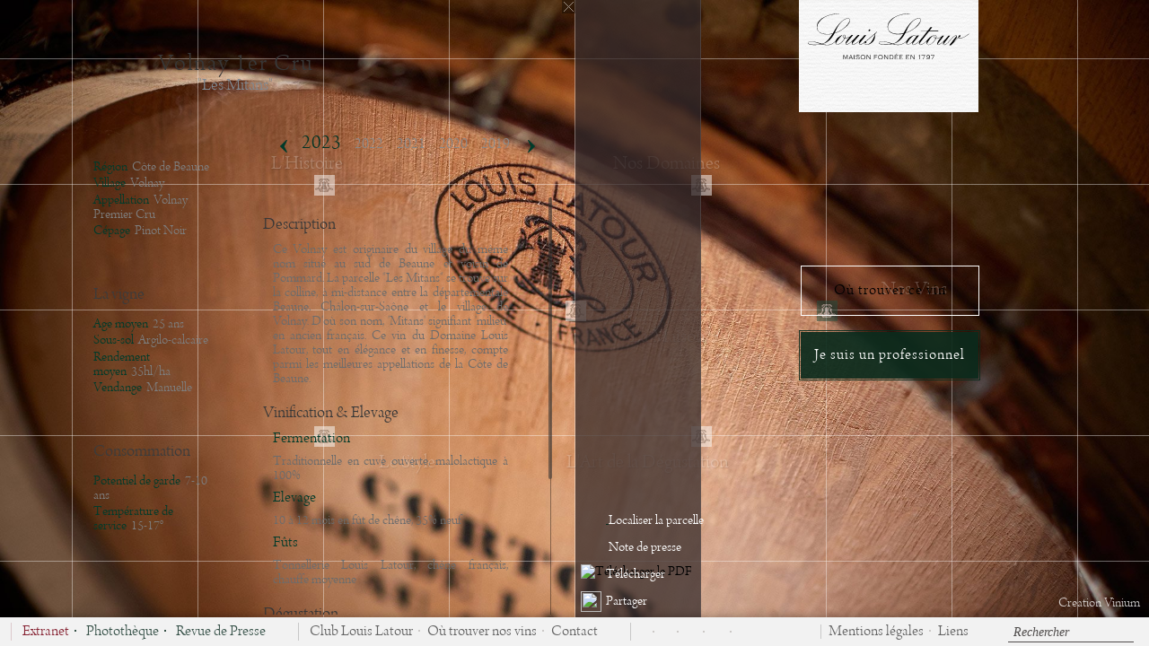

--- FILE ---
content_type: text/html; charset=UTF-8
request_url: https://www.louislatour.com/fr/vins/163/volnay-1er-cru-les-mitans/2023
body_size: 8577
content:
{"html":" \r\n<div class='fiche wrap UI_menuShow_hide' data-idVin=\"163\"\r\n     data-cfg='{\"ctrl\":\"ficheTechnique\",\"grp\":\"vin_fiche\",\"mindex\":\"2023\",\"parent_id\":\"vin_163_fr\",\"cntr\":\"fiche_vin\",\"id\":\"millesime_3124_fr\"}'>\r\n    <div class=\"anim3D\">\r\n        <div class=\"multiColcolLeftFicheVin\">\r\n            <div class=\"colLeftFicheVin\">\r\n                <div class=\"infosGenerales\"><!--\r\n\t\t\t\t\t-->\r\n                    <div class=\"vahelp\"><\/div><!--\r\n\t\t\t\t\t-->\r\n                    <div class=\"contentvahelp\"><!--\r\n\t\t\t\t\t\t-->\r\n                        <ul>\r\n                            <li><span>R\u00e9gion<\/span>C\u00f4te de Beaune<\/li>\r\n                            <li><span>Village<\/span>Volnay<\/li>\r\n                            <li><span>Appellation<\/span>Volnay Premier Cru <\/li>\r\n                            <li><span>C\u00e9page<\/span>Pinot Noir<\/li>\r\n                        <\/ul>\r\n                    <\/div>\r\n                <\/div>\r\n                <div class=\"laVigne\"><!--\r\n\t\t\t\t\t-->\r\n                    <div class=\"vahelp\"><\/div><!--\r\n\t\t\t\t\t-->\r\n                    <div class=\"contentvahelp\"><!--\r\n\t\t\t\t\t\t-->\r\n                        <div class=\"titleColLeft\">La vigne<\/div>\r\n                        <ul>\r\n                            <li><span>Age moyen<\/span>25 ans<\/li>\r\n                            <li><span>Sous-sol<\/span>Argilo-calcaire<\/li>\r\n                            <li><span>Rendement moyen<\/span>35hl\/ha<\/li>\r\n                            <li><span>Vendange<\/span>Manuelle<\/li>\r\n                        <\/ul>\r\n                    <\/div>\r\n                <\/div>\r\n                <div class=\"Consommation\"><!--\r\n\t\t\t\t\t-->\r\n                    <div class=\"vahelp\"><\/div><!--\r\n\t\t\t\t\t-->\r\n                    <div class=\"contentvahelp\"><!--\r\n\t\t\t\t\t\t-->\r\n                        <div class=\"titleColLeft\">Consommation<\/div>\r\n                        <ul>\r\n                            <li><span>Potentiel de garde<\/span>7-10 ans<\/li>\r\n                            <li><span>Temp\u00e9rature de service<\/span>15-17\u00b0<\/li>\r\n                        <\/ul>\r\n                    <\/div>\r\n                <\/div>\r\n            <\/div>\r\n        <\/div>\r\n        <div class=\"colRightFicheVin\">\r\n            <div class=\"mScroll mScrollcolRightFicheVin\">\r\n\t\t\t\t<div class='vinificationElevage'><div class='titreColRight'>Description<\/div><ul class='ficheMillesimeUnUl'><li>Ce Volnay est originaire du village du m\u00eame nom situ\u00e9 au sud de Beaune et voisin de Pommard. La parcelle &quot;Les Mitans&quot; se trouve sur la colline, \u00e0 mi-distance entre la d\u00e9partementale Beaune, Ch\u00e2lon-sur-Sa\u00f4ne et le village de Volnay. D&#039;o\u00f9 son nom, &#039;Mitans&#039; signifiant &#039;milieu&#039; en ancien fran\u00e7ais. Ce vin du Domaine Louis Latour, tout en \u00e9l\u00e9gance et en finesse, compte parmi les meilleures appellations de la C\u00f4te de Beaune.<\/li><\/ul><\/div>\t\t\t\t <div class='vinificationElevage'><div class='titreColRight'>Vinification & Elevage<\/div><ul class='ficheMillesimeUnUl'><li><div class='subLiFicheMillesime'>Fermentation<\/div>Traditionnelle en cuve ouverte, malolactique \u00e0 100%<\/li><li><div class='subLiFicheMillesime'>Elevage<\/div>10 \u00e0 12 mois en f\u00fbt de ch\u00eane, 35% neuf<\/li><li><div class='subLiFicheMillesime'>F\u00fbts<\/div>Tonnellerie Louis Latour, ch\u00eane fran\u00e7ais, chauffe moyenne<\/li><\/ul><\/div>\t\t\t\t <div class='degustation'><div class='titreColRight'>D\u00e9gustation<\/div><ul class='ficheMillesimeUnUl'><li><div class='subLiFicheMillesime'>Note de d\u00e9gustation<\/div>Ce Volnay 1er Cru &quot;Les Mitans&quot; 2023 d\u00e9voile une robe profonde \u00e0 reflet grenat. Des ar\u00f4mes de noix de coco, de vanille et d&#039;\u00e9pices au nez l\u00e9g\u00e8rement toast\u00e9, d\u00e9couvrent une bouche ample aux notes fra\u00eeches de cerise et de cassis, sur une tr\u00e8s belle persistance.<\/li><li><div class='subLiFicheMillesime'>Accord Mets\/Vins<\/div>Cochon de lait - jarret de veau - fromages affin\u00e9s<\/li><\/ul><\/div>\t\t\t\t                <br\/><br\/>\r\n            <\/div>\r\n        <\/div>\r\n        <div class=\"clear\"><\/div>\r\n    <\/div>\r\n    <div class=\"RevueMillesimeContainer\" data-xy=\"-2;2\" data-xyresponsive=\"-2;2\" data-wh=\"2;-1\" data-whresponsive=\"3;-1\">\r\n        <span class=\"fermerRevuesMillesimes\"><\/span>\r\n        <div class=\"revuesTitle\">Revue de presse<\/div><!--\r\n        -->\r\n        <ul class=\"listeRevues\"><!--\r\n            -->\r\n            <div class=\"vahelp\"><\/div><!--\r\n            -->\r\n            <div class=\"scrollContainer scroller box\"><!--\r\n                -->\r\n                <ul><!--\r\n                    --><li class='listeRevuesMillesimes'><span class='titreRevuesMillesimes'>Volnay 1er Cru &quot;Les Mitans&quot; 2005 - Bourgogne Aujourd&#39;hui - Avril-Mai 2008 - 2 grappes <\/span><span class='texteRevuesMillesimes'>Nez fruit\u00e9 et \u00e9l\u00e9gant, l\u00e9g\u00e8rement vanill\u00e9. Apr\u00e8s une attaque souple, la bouche est ample,avec de la mati\u00e8re. &quot;Un vrai premier cru&quot;, lance un d\u00e9gustateur s\u00e9duit. <\/span><\/li>                <\/ul>\r\n            <\/div>\r\n        <\/ul>\r\n    <\/div>\r\n    <div class=\"imgBottle imgBottleMillesime\"><!--\r\n        -->\r\n        <div class=\"vahelp\"><\/div><!--\r\n        -->\r\n        <div class=\"contentvahelp\"><!--\r\n            -->\r\n            <div class=\"cntrBottle\">\r\n\t\t\t\t                    <img src=\"\/files\/vin\/format_fiche\/163_252_0.png\" width=\"180\" height=\"647\" title=\"Volnay 1er Cru &quot;Les Mitans&quot;\"\/>\r\n\t\t\t\t            <\/div>\r\n        <\/div>\r\n        <div class=\"socialFicheVinBtn\" data-xy=\"1;-1\" data-xyresponsive=\"1.1;-2\" data-wh=\"1;1\" data-whresponsive=\"1;1\">\r\n            <ul class=\"iconesRondes\">\r\n\t\t\t\t                    <li class='linkRevuePresseFiche'>\r\n\r\n                        <a href=\"\/fr\/carte\/2\/cote-de-beaune\/163\" style=\"\" class=\"ajax\">\r\n                            <img src='\/images\/bureau\/btn-revue-localise.png' width='23' height='23' alt=''\/>\r\n                            <span class=\"infobulle\">Localiser la parcelle<\/span>\r\n                        <\/a>\r\n                    <\/li>\r\n\t\t\t\t\t\t\t\t                    <li class='linkRevuePresseFiche'>\r\n                        <img src='\/images\/bureau\/btn-revue-presse.png' width='23' height='23' alt=''\/>\r\n                        <span class=\"infobulle\">Note de presse<\/span>\r\n                    <\/li>\r\n\t\t\t\t                <li class='lienPdf'>\r\n                    <img src='\/images\/bureau\/btn-fiche-telecharger.png' width='23' height='23' alt='T\u00e9l\u00e9charger le PDF'\/><span\r\n                            class=\"infobulle\">T\u00e9l\u00e9charger<\/span>\r\n                <\/li>\r\n                <li class='lienRs'>\r\n                    <img src='\/images\/bureau\/btn-fiche-partager.png' width='23' height='23'\/><span class=\"infobulle\">Partager<\/span>\r\n                <\/li>\r\n            <\/ul>\r\n        <\/div>\r\n    <\/div>\r\n    <div class=\"borderPopupDL\">\r\n        <div class=\"popupDownload\">\r\n            <span class=\"fermerPopupDownload spriteGeneral btn-fermer\"><\/span>\r\n            <ul>\r\n                <li class=\"downloadPDFLink\"><a href=\"\/pdf\/fr\/volnay-1er-cru-les-mitans-2023-3124.pdf\" target='_blank'><span class=\"azerty imgFichepdf\"><img src=\"\/images\/bureau\/fiche-vin-miniature.png\"><\/span><span\r\n                                class=\"textDL\">T\u00e9l\u00e9charger la fiche PDF<\/span><\/a><\/li>\r\n                <li><a href=\"\/files\/vin\/163_251_0.jpg\" target='_blank'><span class=\"azerty imgEtiquette\"><img src=\"\/files\/vin\/format_liste\/163_251_0.jpg\"><\/span><span\r\n                                class=\"textDL\">T\u00e9l\u00e9charger l'\u00e9tiquette<\/span><\/a><\/li>\r\n                <li class=\"downloadImages\">\r\n                    <span class=\"azerty imgBouteille\">  <img src=\"\/files\/vin\/format_liste\/163_252_0.png\"><\/span>\r\n                    <div>\r\n                        <a href=\"\/files\/vin\/163_252_0.png\" target='_blank'>\r\n                                <span class=\"textDL\">T\u00e9l\u00e9charger la bouteille BD<\/span>\r\n                        <\/a>\r\n                                                                        <a href=\"\/files\/vin\/163_275_0.jpg\" target='_blank'><span class=\"textDL\">\r\n                            T\u00e9l\u00e9charger la bouteille HD<\/span>\r\n                        <\/a>\r\n                                            <\/div>\r\n                <\/li>\r\n            <\/ul>\r\n            <a href=\"http:\/\/app.louislatour.com\/\" target=\"_blank\">\r\n                <div class=\"partage-bottom\">\r\n                    <span>Vous \u00eates professionnel ?<\/span>\r\n                    <span>Utilisez l'application Louis Latour<\/span>\r\n                    <img src=\"\/images\/web-app-icon.png\" alt=\"\">\r\n                <\/div>\r\n            <\/a>\r\n        <\/div>\r\n    <\/div>\r\n    <div class=\"socialFicheVin\">\r\n        <div class=\"fermetureRS\"><\/div>\r\n        <ul class=\"partageOnline\">\r\n            <li class=\"envoipdfmail\"><span class=\"btn-email-fiche spriteGeneral\"><\/span>Envoyer par mail<\/li>\r\n            <li class=\"envoiFacebook\"><a href=\"\" target=\"_blank\"><span class=\"imgFb btn-facebook-fiche spriteGeneral\"><\/span>Partager sur Facebook<\/a><\/li>\r\n            <li class=\"envoiTwitter\"><a href=\"\" target=\"_blank\"><span class=\"imgTwit btn-twitter-fiche spriteGeneral\"><\/span>Partager sur Twitter<\/a><\/li>\r\n        <\/ul>\r\n    <\/div>\r\n<\/div>\r\n\n<section id=\"menu\" class=\"ctrl\" data-cfg='{\"ctrl\":\"menu\",\"grp\":\"menu\",\"cntr\":\"menu\", \"id\":\"menu_fr\"}'>\n    <style>\n        .itemSubMenu32>div {\n            background-image: url(\/images\/sprites\/latour.png) !important;\n        }\n    <\/style>\n    <div class=\"mainmenu\" data-submenuopen=\"\">\n        \n        <div class='linkMenu linkMenu2' data-submenu='subMenuLaMaison'>\n            <div class='itemMainMenu spriteGeneral picto-navigation-off itemMainMenu2' data-xy='0;0' data-xyresponsive='0;0'>\n                <div class='contenuItemMainMenu'>La Maison<\/div>\n            <\/div>\n        <\/div>\n    \n                        <a href='\/fr\/histoire' class='ajax tdn linkMenu linkMenu3 ' data-submenu='noSubmenu'>\n                            <div class='itemMainMenu spriteGeneral picto-navigation-off itemMainMenu3' data-xy='-2;1' data-xyresponsive='-2;1'>\n                                <div class='contenuItemMainMenu'>L'Histoire<\/div>\n                            <\/div>\n                        <\/a>\n                    \n                        <a href='\/fr\/le-style' class='ajax tdn linkMenu linkMenu4 ' data-submenu='noSubmenu'>\n                            <div class='itemMainMenu spriteGeneral picto-navigation-off itemMainMenu4' data-xy='-2;-1' data-xyresponsive='-2;-1'>\n                                <div class='contenuItemMainMenu'>Le Style<\/div>\n                            <\/div>\n                        <\/a>\n                    \n                        <a href='\/fr\/vins' class='ajax tdn linkMenu linkMenu5 ' data-submenu='noSubmenu'>\n                            <div class='itemMainMenu spriteGeneral picto-navigation-off itemMainMenu5' data-xy='2;0' data-xyresponsive='2;0'>\n                                <div class='contenuItemMainMenu'>Nos Vins<\/div>\n                            <\/div>\n                        <\/a>\n                    \n        <div class='linkMenu linkMenu6' data-submenu='subMenuDomaines'>\n            <div class='itemMainMenu spriteGeneral picto-navigation-off itemMainMenu6' data-xy='1;1' data-xyresponsive='1;1'>\n                <div class='contenuItemMainMenu'>Nos Domaines<\/div>\n            <\/div>\n        <\/div>\n    \n                        <a href='\/fr\/art-de-la-degustation' class='ajax tdn linkMenu linkMenu7 ' data-submenu='noSubmenu'>\n                            <div class='itemMainMenu spriteGeneral picto-navigation-off itemMainMenu7' data-xy='1;-1' data-xyresponsive='1;-1'>\n                                <div class='contenuItemMainMenu'>L'Art de la D\u00e9gustation<\/div>\n                            <\/div>\n                        <\/a>\n                        <\/div>\n    <div class=\"globaleSubMenu\">\n        <div class=\"UI_menuShow_show\">\n            <div class=\"unSubMenu subMenuLaMaison\">\n                        <a href='\/fr\/la-maison\/presentation' class='ajax tdn'>\n                            <div class='itemSubMenu itemSubMenuMaison itemSubMenu8' data-xy='-3;1' data-xyresponsive='-3;1'>\n                                <div class='voileItemSubMenu'><\/div>\n                                <div class='illustrationItemSubMenuCouleur'><\/div>\n                                <div class='illustrationItemSubMenuNB'><\/div>\n                                <div class='contenuItemSubMenu'>\n                                    <div class='titreSubmenu'>Pr\u00e9sentation<\/div>\n                                    <div class='sousTitreSubmenu'><\/div>\n                                <\/div>\n                            <\/div>\n                        <\/a>\n                    \n                        <a href='\/fr\/la-maison\/domaine-louis-latour' class='ajax tdn'>\n                            <div class='itemSubMenu itemSubMenuMaison itemSubMenu9' data-xy='-2;1' data-xyresponsive='-2;1'>\n                                <div class='voileItemSubMenu'><\/div>\n                                <div class='illustrationItemSubMenuCouleur'><\/div>\n                                <div class='illustrationItemSubMenuNB'><\/div>\n                                <div class='contenuItemSubMenu'>\n                                    <div class='titreSubmenu'>Domaine Louis Latour<\/div>\n                                    <div class='sousTitreSubmenu'><\/div>\n                                <\/div>\n                            <\/div>\n                        <\/a>\n                    \n                        <a href='\/fr\/la-maison\/domaine-chateau-corton-grancey' class='ajax tdn'>\n                            <div class='itemSubMenu itemSubMenuMaison itemSubMenu10' data-xy='-2;2' data-xyresponsive='-2;2'>\n                                <div class='voileItemSubMenu'><\/div>\n                                <div class='illustrationItemSubMenuCouleur'><\/div>\n                                <div class='illustrationItemSubMenuNB'><\/div>\n                                <div class='contenuItemSubMenu'>\n                                    <div class='titreSubmenu'>Ch\u00e2teau Corton Grancey<\/div>\n                                    <div class='sousTitreSubmenu'><\/div>\n                                <\/div>\n                            <\/div>\n                        <\/a>\n                    \n                        <a href='\/fr\/la-maison\/cuverie-historique' class='ajax tdn'>\n                            <div class='itemSubMenu itemSubMenuMaison itemSubMenu11' data-xy='-1;2' data-xyresponsive='-1;2'>\n                                <div class='voileItemSubMenu'><\/div>\n                                <div class='illustrationItemSubMenuCouleur'><\/div>\n                                <div class='illustrationItemSubMenuNB'><\/div>\n                                <div class='contenuItemSubMenu'>\n                                    <div class='titreSubmenu'>Cuverie Historique<\/div>\n                                    <div class='sousTitreSubmenu'><\/div>\n                                <\/div>\n                            <\/div>\n                        <\/a>\n                    \n                        <a href='\/fr\/la-maison\/la-tonnellerie' class='ajax tdn'>\n                            <div class='itemSubMenu itemSubMenuMaison itemSubMenu12' data-xy='0;2' data-xyresponsive='0;2'>\n                                <div class='voileItemSubMenu'><\/div>\n                                <div class='illustrationItemSubMenuCouleur'><\/div>\n                                <div class='illustrationItemSubMenuNB'><\/div>\n                                <div class='contenuItemSubMenu'>\n                                    <div class='titreSubmenu'>La Tonnellerie<\/div>\n                                    <div class='sousTitreSubmenu'><\/div>\n                                <\/div>\n                            <\/div>\n                        <\/a>\n                    \n                        <a href='\/fr\/la-maison\/clos-chameroy' class='ajax tdn'>\n                            <div class='itemSubMenu itemSubMenuMaison itemSubMenu13' data-xy='0;1' data-xyresponsive='0;1'>\n                                <div class='voileItemSubMenu'><\/div>\n                                <div class='illustrationItemSubMenuCouleur'><\/div>\n                                <div class='illustrationItemSubMenuNB'><\/div>\n                                <div class='contenuItemSubMenu'>\n                                    <div class='titreSubmenu'>Clos Chameroy<\/div>\n                                    <div class='sousTitreSubmenu'><\/div>\n                                <\/div>\n                            <\/div>\n                        <\/a>\n                    \n                        <a href='\/fr\/la-maison\/cuverie-de-pommard' class='ajax tdn'>\n                            <div class='itemSubMenu itemSubMenuMaison itemSubMenu14' data-xy='0;0' data-xyresponsive='0;0'>\n                                <div class='voileItemSubMenu'><\/div>\n                                <div class='illustrationItemSubMenuCouleur'><\/div>\n                                <div class='illustrationItemSubMenuNB'><\/div>\n                                <div class='contenuItemSubMenu'>\n                                    <div class='titreSubmenu'>Cuverie de Pommard<\/div>\n                                    <div class='sousTitreSubmenu'><\/div>\n                                <\/div>\n                            <\/div>\n                        <\/a>\n                    \n                        <a href='\/fr\/la-maison\/rue-des-tonneliers-a-beaune' class='ajax tdn'>\n                            <div class='itemSubMenu itemSubMenuMaison itemSubMenu1' data-xy='1;0' data-xyresponsive='1;0'>\n                                <div class='voileItemSubMenu'><\/div>\n                                <div class='illustrationItemSubMenuCouleur'><\/div>\n                                <div class='illustrationItemSubMenuNB'><\/div>\n                                <div class='contenuItemSubMenu'>\n                                    <div class='titreSubmenu'>Rue des Tonneliers \u00e0 Beaune<\/div>\n                                    <div class='sousTitreSubmenu'><\/div>\n                                <\/div>\n                            <\/div>\n                        <\/a>\n                    \n                        <a href='\/fr\/la-maison\/louis-latour-ardeche' class='ajax tdn'>\n                            <div class='itemSubMenu itemSubMenuMaison itemSubMenu15' data-xy='2;0' data-xyresponsive='2;0'>\n                                <div class='voileItemSubMenu'><\/div>\n                                <div class='illustrationItemSubMenuCouleur'><\/div>\n                                <div class='illustrationItemSubMenuNB'><\/div>\n                                <div class='contenuItemSubMenu'>\n                                    <div class='titreSubmenu'>Louis Latour Ard\u00e8che<\/div>\n                                    <div class='sousTitreSubmenu'><\/div>\n                                <\/div>\n                            <\/div>\n                        <\/a>\n                    \n                        <a href='\/fr\/la-maison\/louis-latour-var' class='ajax tdn'>\n                            <div class='itemSubMenu itemSubMenuMaison itemSubMenu16' data-xy='2;-1' data-xyresponsive='2;-1'>\n                                <div class='voileItemSubMenu'><\/div>\n                                <div class='illustrationItemSubMenuCouleur'><\/div>\n                                <div class='illustrationItemSubMenuNB'><\/div>\n                                <div class='contenuItemSubMenu'>\n                                    <div class='titreSubmenu'>Louis Latour Var<\/div>\n                                    <div class='sousTitreSubmenu'><\/div>\n                                <\/div>\n                            <\/div>\n                        <\/a>\n                    <\/div>\n        <\/div>\n        <div class=\"UI_menuShow_show\">\n            <div class=\"unSubMenu subMenuDomaines\">\n        <a href='\/fr\/nos-domaines\/bourgogne' class='ajax tdn'>\n            <div class='itemSubMenu itemSubMenuDomaines itemSubMenu27' data-xy='-2;1' data-xyresponsive='-2;1'>\n                <div class='domainesMouseOff'>Bourgogne<\/div>\n                <div class='domainesMouseHover'>Bourgogne<\/div>\n            <\/div>\n        <\/a>\n    \n        <a href='\/fr\/nos-domaines\/les-pierres-dorees' class='ajax tdn'>\n            <div class='itemSubMenu itemSubMenuDomaines itemSubMenu28' data-xy='-1;1' data-xyresponsive='-1;1'>\n                <div class='domainesMouseOff'>Les Pierres Dor\u00e9es<\/div>\n                <div class='domainesMouseHover'>Les Pierres Dor\u00e9es<\/div>\n            <\/div>\n        <\/a>\n    \n        <a href='\/fr\/nos-domaines\/ardeche' class='ajax tdn'>\n            <div class='itemSubMenu itemSubMenuDomaines itemSubMenu29' data-xy='0;1' data-xyresponsive='0;1'>\n                <div class='domainesMouseOff'>Ard\u00e8che<\/div>\n                <div class='domainesMouseHover'>Ard\u00e8che<\/div>\n            <\/div>\n        <\/a>\n    \n        <a href='\/fr\/nos-domaines\/var' class='ajax tdn'>\n            <div class='itemSubMenu itemSubMenuDomaines itemSubMenu30' data-xy='1;1' data-xyresponsive='1;1'>\n                <div class='domainesMouseOff'>Var<\/div>\n                <div class='domainesMouseHover'>Var<\/div>\n            <\/div>\n        <\/a>\n    \n        <a href='\/fr\/nos-domaines\/chablis' class='ajax tdn'>\n            <div class='itemSubMenu itemSubMenuDomaines itemSubMenu31' data-xy='1;0' data-xyresponsive='1;0'>\n                <div class='domainesMouseOff'>Chablis<\/div>\n                <div class='domainesMouseHover'>Chablis<\/div>\n            <\/div>\n        <\/a>\n    \n        <a href='\/fr\/nos-domaines\/beaujolais' class='ajax tdn'>\n            <div class='itemSubMenu itemSubMenuDomaines itemSubMenu32' data-xy='2;0' data-xyresponsive='2;0'>\n                <div class='domainesMouseOff'>Beaujolais<\/div>\n                <div class='domainesMouseHover'>Beaujolais<\/div>\n            <\/div>\n        <\/a>\n    <\/div>\n        <\/div>\n    <\/div>\n<\/section>\n<section class=\"ctrl\" data-cfg='{\"ctrl\":\"logo\",\"grp\":\"logo\",\"cntr\":\"logo\", \"id\":\"logo_fr\"}'>\n    <div class=\"cntrLogo\">\n        <div class=\"bckgdLogo\"><\/div>\n        <div class=\"contenuLogo\">\n            <a class=\"ajax lienLogo\" href=\"\/fr\/\">\n                <div class=\"logoLaTour\"><img src=\"\/svg\/logo-latour2.svg\" \/><\/div>\n            <\/a>\n            <div class=\"zoneBtnMenu oh\">\n                <div class=\"btnMenu btnOpenMenu cursHP UI_menuShow_hide\"><span><\/span>Acc\u00e9der au menu<\/div><br \/>\n                <div class=\"btnMenu btnRetourMenu cursHP UI_menuShow_show\"><span><\/span>Fermer le menu<\/div>\n            <\/div>\n        <\/div>\n    <\/div>\n<\/section><section id=\"grid\" class=\"ctrl\" data-cfg='{\"ctrl\":\"grid\",\"grp\":\"grid\",\"cntr\":\"grid\", \"id\":\"grid_fr\"}'>\n    <div id=\"grid\"><\/div>\n<\/section>\r\n<section id=\"globaleFooter\" data-cfg='{\"ctrl\":\"footer\",\"grp\":\"footer\",\"cntr\":\"footer\", \"id\":\"footer_fr\"}'>\r\n    <div class=\"listePdfFooter\" data-xy=\"-1;-1\" data-xyresponsive=\"-1;0\" data-wh=\"1;1\" data-whresponsive=\"1.4;2\">\r\n        <div class=\"btnCloseVolet\"><\/div><!--\r\n        --><div class=\"vahelp\"><\/div><!--\r\n        --><ul class='footerPdf'><li class='pdfFooter'><a href='' target='_blank'><\/a><\/li><li class='pdfFooterda'><a href='\/f\/pdflangues\/pdf-danish-1.pdf' target='_blank'>PDF Danish<\/a><\/li><li class='pdfFooteren'><a href='\/f\/pdflangues\/pdf-english-fr-6.pdf' target='_blank'>PDF English<\/a><\/li><li class='pdfFooterfr'><a href='\/f\/pdflangues\/pdf-francais-fr-5.pdf' target='_blank'>PDF Fran\u00e7ais<\/a><\/li><li class='pdfFooter'><a href='\/f\/pdflangues\/pdf-russian-7.pdf' target='_blank'><\/a><\/li><li class='pdfFooteres'><a href='\/f\/pdflangues\/pdf-spanish-2.pdf' target='_blank'>PDF  Spanish<\/a><\/li><\/ul>    <\/div>\r\n    <div class=\"fixFooter\">\r\n\t\t<ul class='footerGauche'><li id='li'><a href='http:\/\/pro.louislatour.com' target='_blank'>Extranet<\/a><\/li>\n                <li id='ssli2'>\n                    <a href='\/fr\/mediatheque' class='ajax'>Phototh\u00e8que<\/a>\n                     \n                <\/li>\n            \n                <li id='ssli2'>\n                    <a href='\/fr\/revue-de-presse' class='ajax'>Revue de Presse<\/a>\n                     \n                <\/li>\n            <\/ul>\t\t<ul class='footerDroite'><li ><a target='_blank'  href='https:\/\/club.louislatour.com' >Club Louis Latour <\/a><\/li><li id='li'><a href='\/fr\/distributeurs' class='ajax'>O\u00f9 trouver nos vins<\/a><\/li><li id='li1'><a href='\/fr\/contact' class='ajax'>Contact<\/a><\/li><\/ul>\t\t<ul class='footerRS'><li class=''><a class='facebookFooter' href='http:\/\/www.facebook.com\/louislatour1797' target='_blank'><\/a><\/li><li class=''><a class='twitterFooter' href='http:\/\/twitter.com\/LouisLatour1797' target='_blank'><\/a><\/li><li class=''><a class='instagramFooter' href='https:\/\/www.instagram.com\/louislatour1797\/' target='_blank'><\/a><\/li><li class=''><a class='linkedinFooter' href='https:\/\/fr.linkedin.com\/company\/maison-louis-latour' target='_blank'><\/a><\/li><li class=''><a class='youtubeFooter' href='https:\/\/www.youtube.com\/louislatour1797\/?sub_confirmation=1' target='_blank'><\/a><\/li><\/ul>\t\t<ul class='footerML'><li class=\" iconFooter drapeau\"><a href=\"\/en\/\" class=\"lngSwitch\" data-code_langue=\"en\"><div class=\"btn-en\"><\/div><\/a><\/li><li id='li'><a href='\/fr\/mentions-legales' class='ajax skipAddress'>Mentions l\u00e9gales<\/a><\/li><li id='li'><a href='\/fr\/liens' class='ajax skipAddress'>Liens<\/a><\/li><\/ul><!-- US-->        <div class=\"recherche\" style=\"visibility: inherit; opacity: 1;display: inline-block;margin-top: 2px\">\r\n            <span class=\"saisie\">\r\n                <input id=\"rechercheArea\" type=\"text\" class=\"titreFiltres texteRecherche\" value=\"Rechercher\" onfocus=\"if(this.value == 'Rechercher') { this.value = ''; }\" onblur=\"if(this.value == '') { this.value = 'Rechercher'; }\">\r\n            <\/span>\r\n        <\/div>\r\n\r\n    <\/div>\r\n    <!-- RECHERCHE -->\n\n\n<!-- -->\n<div class=\"popInRecherche\" data-xy=\"2;-1\" data-xyresponsive=\"2;-1\" data-wh=\"2;3\" data-whresponsive=\"2;3\">\n\t<div class='btnClose'><span class=\"cross\"><\/span><\/div>\n\t<div style=\"width:100%;height:100%\">\n\t\t<div class='jScroll rechercheContent' style='text-align:left;height:550px;position: relative'>\n\t\t<\/div>\n\t<\/div>\n<\/div>\n<!-- -->    <div class='encartClub' data-xy=\"-1;2.5\" data-xyresponsive=\"-1;3\" data-wh=\"2;-1\" data-whresponsive=\"3;-1\">\r\n        <div class=\"btnCloseClub\"><\/div>\r\n        <div class=\"encartClub__inner mScroll box\">\r\n            <h2>CLUB<\/h2>\r\n            <div class=\"texteClub\"><\/div>\r\n            <form class=\"formNewsletter\" action=\"\" method=\"post\">\r\n                <div class=\"label__IE9\">Nom *<\/div>\r\n                <input type=\"text\" placeholder=\"Nom *\" name=\"nomSubscription\" required \/>\r\n                <div class=\"label__IE9\">Pr\u00e9nom *<\/div>\r\n                <input type=\"text\" placeholder=\"Pr\u00e9nom *\" name=\"prenomSubscription\" required  \/>\r\n                <div class=\"label__IE9\">Email *<\/div>\r\n                <input type=\"text\" placeholder=\"Email *\" id=\"inputEmail\" name=\"mailSubscription\" required class=\"h5-email\" \/>\r\n                <div class=\"label__IE9\">Pays *<\/div>\r\n                <select name=\"paysSubscription\">\r\n                    <option value='Pays' selected='selected' disabled>Pays *<\/option>\r\n                    <option value='Afghanistan'>Afghanistan<\/option><option value='Albania'>Albania<\/option><option value='Algeria'>Algeria<\/option><option value='American Samoa'>American Samoa<\/option><option value='Andorra'>Andorra<\/option><option value='Angola'>Angola<\/option><option value='Anguilla'>Anguilla<\/option><option value='Antigua & Barbuda'>Antigua & Barbuda<\/option><option value='Argentina'>Argentina<\/option><option value='Armenia'>Armenia<\/option><option value='Aruba'>Aruba<\/option><option value='Australia'>Australia<\/option><option value='Austria'>Austria<\/option><option value='Azerbaijan'>Azerbaijan<\/option><option value='Azores'>Azores<\/option><option value='Bahamas'>Bahamas<\/option><option value='Bahrain'>Bahrain<\/option><option value='Bangladesh'>Bangladesh<\/option><option value='Barbados'>Barbados<\/option><option value='Belarus'>Belarus<\/option><option value='Belgium'>Belgium<\/option><option value='Belize'>Belize<\/option><option value='Benin'>Benin<\/option><option value='Bermuda'>Bermuda<\/option><option value='Bhutan'>Bhutan<\/option><option value='Bolivia'>Bolivia<\/option><option value='Bonaire'>Bonaire<\/option><option value='Bosnia & Herzegovina'>Bosnia & Herzegovina<\/option><option value='Botswana'>Botswana<\/option><option value='Brazil'>Brazil<\/option><option value='British Indian Ocean Ter'>British Indian Ocean Ter<\/option><option value='Brunei'>Brunei<\/option><option value='Bulgaria'>Bulgaria<\/option><option value='Burkina Faso'>Burkina Faso<\/option><option value='Burundi'>Burundi<\/option><option value='Cambodia'>Cambodia<\/option><option value='Cameroon'>Cameroon<\/option><option value='Canada'>Canada<\/option><option value='Canary Islands'>Canary Islands<\/option><option value='Cape Verde'>Cape Verde<\/option><option value='Cayman Islands'>Cayman Islands<\/option><option value='Central African Republic'>Central African Republic<\/option><option value='Chad'>Chad<\/option><option value='Channel Islands'>Channel Islands<\/option><option value='Chile'>Chile<\/option><option value='China'>China<\/option><option value='Christmas Island'>Christmas Island<\/option><option value='Cocos Island'>Cocos Island<\/option><option value='Colombia'>Colombia<\/option><option value='Comoros'>Comoros<\/option><option value='Congo'>Congo<\/option><option value='Congo Democratic Rep'>Congo Democratic Rep<\/option><option value='Cook Islands'>Cook Islands<\/option><option value='Costa Rica'>Costa Rica<\/option><option value='Cote D'Ivoire'>Cote D'Ivoire<\/option><option value='Croatia'>Croatia<\/option><option value='Cuba'>Cuba<\/option><option value='Curacao'>Curacao<\/option><option value='Cyprus'>Cyprus<\/option><option value='Czech Republic'>Czech Republic<\/option><option value='Denmark'>Denmark<\/option><option value='Djibouti'>Djibouti<\/option><option value='Dominica'>Dominica<\/option><option value='Dominican Republic'>Dominican Republic<\/option><option value='East Timor'>East Timor<\/option><option value='Ecuador'>Ecuador<\/option><option value='Egypt'>Egypt<\/option><option value='El Salvador'>El Salvador<\/option><option value='Equatorial Guinea'>Equatorial Guinea<\/option><option value='Eritrea'>Eritrea<\/option><option value='Estonia'>Estonia<\/option><option value='Ethiopia'>Ethiopia<\/option><option value='Falkland Islands'>Falkland Islands<\/option><option value='Faroe Islands'>Faroe Islands<\/option><option value='Fiji'>Fiji<\/option><option value='Finland'>Finland<\/option><option value='France'>France<\/option><option value='French Guiana'>French Guiana<\/option><option value='French Polynesia'>French Polynesia<\/option><option value='French Southern Ter'>French Southern Ter<\/option><option value='Gabon'>Gabon<\/option><option value='Gambia'>Gambia<\/option><option value='Georgia'>Georgia<\/option><option value='Germany'>Germany<\/option><option value='Ghana'>Ghana<\/option><option value='Gibraltar'>Gibraltar<\/option><option value='Great Britain'>Great Britain<\/option><option value='Greece'>Greece<\/option><option value='Greenland'>Greenland<\/option><option value='Grenada'>Grenada<\/option><option value='Guadeloupe'>Guadeloupe<\/option><option value='Guam'>Guam<\/option><option value='Guatemala'>Guatemala<\/option><option value='Guernsey'>Guernsey<\/option><option value='Guinea'>Guinea<\/option><option value='Guinea-Bissau'>Guinea-Bissau<\/option><option value='Guyana'>Guyana<\/option><option value='Haiti'>Haiti<\/option><option value='Honduras'>Honduras<\/option><option value='Hong Kong'>Hong Kong<\/option><option value='Hungary'>Hungary<\/option><option value='Iceland'>Iceland<\/option><option value='India'>India<\/option><option value='Indonesia'>Indonesia<\/option><option value='Iran'>Iran<\/option><option value='Iraq'>Iraq<\/option><option value='Ireland'>Ireland<\/option><option value='Isle of Man'>Isle of Man<\/option><option value='Israel'>Israel<\/option><option value='Italy'>Italy<\/option><option value='Jamaica'>Jamaica<\/option><option value='Japan'>Japan<\/option><option value='Jersey'>Jersey<\/option><option value='Jordan'>Jordan<\/option><option value='Kazakhstan'>Kazakhstan<\/option><option value='Kenya'>Kenya<\/option><option value='Kiribati'>Kiribati<\/option><option value='Korea North'>Korea North<\/option><option value='Korea South'>Korea South<\/option><option value='Kuwait'>Kuwait<\/option><option value='Kyrgyzstan'>Kyrgyzstan<\/option><option value='Laos'>Laos<\/option><option value='Latvia'>Latvia<\/option><option value='Lebanon'>Lebanon<\/option><option value='Lesotho'>Lesotho<\/option><option value='Liberia'>Liberia<\/option><option value='Libya'>Libya<\/option><option value='Liechtenstein'>Liechtenstein<\/option><option value='Lithuania'>Lithuania<\/option><option value='Luxembourg'>Luxembourg<\/option><option value='Macau'>Macau<\/option><option value='Macedonia'>Macedonia<\/option><option value='Madagascar'>Madagascar<\/option><option value='Malawi'>Malawi<\/option><option value='Malaysia'>Malaysia<\/option><option value='Maldives'>Maldives<\/option><option value='Mali'>Mali<\/option><option value='Malta'>Malta<\/option><option value='Marshall Islands'>Marshall Islands<\/option><option value='Martinique'>Martinique<\/option><option value='Mauritania'>Mauritania<\/option><option value='Mauritius'>Mauritius<\/option><option value='Mayotte'>Mayotte<\/option><option value='Mexico'>Mexico<\/option><option value='Midway Islands'>Midway Islands<\/option><option value='Moldova'>Moldova<\/option><option value='Monaco'>Monaco<\/option><option value='Mongolia'>Mongolia<\/option><option value='Montenegro'>Montenegro<\/option><option value='Montserrat'>Montserrat<\/option><option value='Morocco'>Morocco<\/option><option value='Mozambique'>Mozambique<\/option><option value='Myanmar'>Myanmar<\/option><option value='Namibia'>Namibia<\/option><option value='Nauru'>Nauru<\/option><option value='Nepal'>Nepal<\/option><option value='Netherland Antilles'>Netherland Antilles<\/option><option value='Netherlands'>Netherlands<\/option><option value='Nevis'>Nevis<\/option><option value='New Caledonia'>New Caledonia<\/option><option value='New Zealand'>New Zealand<\/option><option value='Nicaragua'>Nicaragua<\/option><option value='Niger'>Niger<\/option><option value='Nigeria'>Nigeria<\/option><option value='Niue'>Niue<\/option><option value='Norfolk Island'>Norfolk Island<\/option><option value='Norway'>Norway<\/option><option value='Oman'>Oman<\/option><option value='Pakistan'>Pakistan<\/option><option value='Palau Island'>Palau Island<\/option><option value='Palestine'>Palestine<\/option><option value='Panama'>Panama<\/option><option value='Papua New Guinea'>Papua New Guinea<\/option><option value='Paraguay'>Paraguay<\/option><option value='Peru'>Peru<\/option><option value='Philippines'>Philippines<\/option><option value='Pitcairn Island'>Pitcairn Island<\/option><option value='Poland'>Poland<\/option><option value='Portugal'>Portugal<\/option><option value='Puerto Rico'>Puerto Rico<\/option><option value='Qatar'>Qatar<\/option><option value='Reunion'>Reunion<\/option><option value='Romania'>Romania<\/option><option value='Russia'>Russia<\/option><option value='Rwanda'>Rwanda<\/option><option value='Saipan'>Saipan<\/option><option value='Samoa'>Samoa<\/option><option value='Samoa American'>Samoa American<\/option><option value='San Marino'>San Marino<\/option><option value='Sao Tome & Principe'>Sao Tome & Principe<\/option><option value='Saudi Arabia'>Saudi Arabia<\/option><option value='Senegal'>Senegal<\/option><option value='Serbia'>Serbia<\/option><option value='Serbia & Montenegro'>Serbia & Montenegro<\/option><option value='Seychelles'>Seychelles<\/option><option value='Sierra Leone'>Sierra Leone<\/option><option value='Singapore'>Singapore<\/option><option value='Slovakia'>Slovakia<\/option><option value='Slovenia'>Slovenia<\/option><option value='Solomon Islands'>Solomon Islands<\/option><option value='Somalia'>Somalia<\/option><option value='South Africa'>South Africa<\/option><option value='South Sudan'>South Sudan<\/option><option value='Spain'>Spain<\/option><option value='Sri Lanka'>Sri Lanka<\/option><option value='St Barthelemy'>St Barthelemy<\/option><option value='St Eustatius'>St Eustatius<\/option><option value='St Helena'>St Helena<\/option><option value='St Kitts-Nevis'>St Kitts-Nevis<\/option><option value='St Lucia'>St Lucia<\/option><option value='St Maarten'>St Maarten<\/option><option value='St Pierre & Miquelon'>St Pierre & Miquelon<\/option><option value='St Vincent & Grenadines'>St Vincent & Grenadines<\/option><option value='Sudan'>Sudan<\/option><option value='Suriname'>Suriname<\/option><option value='Swaziland'>Swaziland<\/option><option value='Sweden'>Sweden<\/option><option value='Switzerland'>Switzerland<\/option><option value='Syria'>Syria<\/option><option value='Tahiti'>Tahiti<\/option><option value='Taiwan'>Taiwan<\/option><option value='Tajikistan'>Tajikistan<\/option><option value='Tanzania'>Tanzania<\/option><option value='Thailand'>Thailand<\/option><option value='Togo'>Togo<\/option><option value='Tokelau'>Tokelau<\/option><option value='Tonga'>Tonga<\/option><option value='Trinidad & Tobago'>Trinidad & Tobago<\/option><option value='Tunisia'>Tunisia<\/option><option value='Turkey'>Turkey<\/option><option value='Turkmenistan'>Turkmenistan<\/option><option value='Turks & Caicos Is'>Turks & Caicos Is<\/option><option value='Tuvalu'>Tuvalu<\/option><option value='Uganda'>Uganda<\/option><option value='Ukraine'>Ukraine<\/option><option value='United Arab Emirates'>United Arab Emirates<\/option><option value='United Kingdom'>United Kingdom<\/option><option value='United States of America'>United States of America<\/option><option value='Uruguay'>Uruguay<\/option><option value='Uzbekistan'>Uzbekistan<\/option><option value='Vanuatu'>Vanuatu<\/option><option value='Vatican City State'>Vatican City State<\/option><option value='Venezuela'>Venezuela<\/option><option value='Vietnam'>Vietnam<\/option><option value='Virgin Islands (Brit)'>Virgin Islands (Brit)<\/option><option value='Virgin Islands (USA)'>Virgin Islands (USA)<\/option><option value='Wake Island'>Wake Island<\/option><option value='Wallis & Futana Is'>Wallis & Futana Is<\/option><option value='Yemen'>Yemen<\/option><option value='Zambia'>Zambia<\/option><option value='Zimbabwe'>Zimbabwe<\/option>                <\/select>\r\n                <div class=\"label__IE9\">Langue *<\/div>\r\n                <select name=\"langueSubscription\">\r\n                    <option value='Langue' selected='selected'>Langue *<\/option>\r\n                    <option value='Fran\u00e7ais'>Fran\u00e7ais<\/option><option value='Anglais'>Anglais<\/option>                <\/select>\r\n                <div class=\"libelle_anniversaire\">Anniversaire :<\/div>\r\n                <div class=\"cntr_select_anniversaire\">\r\n                                            <div class=\"label__IE9\">Jour *<\/div>\r\n                        <select name=\"anniversaire_jour\">\r\n                            <option value='Jour' selected='selected' disabled>Jour *<\/option>\r\n                            <option value='1'>1<\/option><option value='2'>2<\/option><option value='3'>3<\/option><option value='4'>4<\/option><option value='5'>5<\/option><option value='6'>6<\/option><option value='7'>7<\/option><option value='8'>8<\/option><option value='9'>9<\/option><option value='10'>10<\/option><option value='11'>11<\/option><option value='12'>12<\/option><option value='13'>13<\/option><option value='14'>14<\/option><option value='15'>15<\/option><option value='16'>16<\/option><option value='17'>17<\/option><option value='18'>18<\/option><option value='19'>19<\/option><option value='20'>20<\/option><option value='21'>21<\/option><option value='22'>22<\/option><option value='23'>23<\/option><option value='24'>24<\/option><option value='25'>25<\/option><option value='26'>26<\/option><option value='27'>27<\/option><option value='28'>28<\/option><option value='29'>29<\/option><option value='30'>30<\/option><option value='31'>31<\/option>                        <\/select>\r\n                        <div class=\"label__IE9\">Mois *<\/div>\r\n                        <select name=\"anniversaire_mois\">\r\n                            <option value='Mois' selected='selected' disabled>Mois *<\/option>\r\n                            <option value=\"1\">Janvier<\/option><option value=\"2\">F\u00e9vrier<\/option><option value=\"3\">Mars<\/option><option value=\"4\">Avril<\/option><option value=\"5\">Mai<\/option><option value=\"6\">Juin<\/option><option value=\"7\">Juillet<\/option><option value=\"8\">Ao\u00fbt<\/option><option value=\"9\">Septembre<\/option><option value=\"10\">Octobre<\/option><option value=\"11\">Novembre<\/option><option value=\"12\">D\u00e9cembre<\/option>\r\n                        <\/select>\r\n                        <div class=\"label__IE9\">Ann\u00e9e *<\/div>\r\n                        <select name=\"anniversaire_annee\">\r\n                            <option value='Ann\u00e9e' selected='selected' disabled>Ann\u00e9e *<\/option>\r\n                            <option value='1900'>1900<\/option><option value='1901'>1901<\/option><option value='1902'>1902<\/option><option value='1903'>1903<\/option><option value='1904'>1904<\/option><option value='1905'>1905<\/option><option value='1906'>1906<\/option><option value='1907'>1907<\/option><option value='1908'>1908<\/option><option value='1909'>1909<\/option><option value='1910'>1910<\/option><option value='1911'>1911<\/option><option value='1912'>1912<\/option><option value='1913'>1913<\/option><option value='1914'>1914<\/option><option value='1915'>1915<\/option><option value='1916'>1916<\/option><option value='1917'>1917<\/option><option value='1918'>1918<\/option><option value='1919'>1919<\/option><option value='1920'>1920<\/option><option value='1921'>1921<\/option><option value='1922'>1922<\/option><option value='1923'>1923<\/option><option value='1924'>1924<\/option><option value='1925'>1925<\/option><option value='1926'>1926<\/option><option value='1927'>1927<\/option><option value='1928'>1928<\/option><option value='1929'>1929<\/option><option value='1930'>1930<\/option><option value='1931'>1931<\/option><option value='1932'>1932<\/option><option value='1933'>1933<\/option><option value='1934'>1934<\/option><option value='1935'>1935<\/option><option value='1936'>1936<\/option><option value='1937'>1937<\/option><option value='1938'>1938<\/option><option value='1939'>1939<\/option><option value='1940'>1940<\/option><option value='1941'>1941<\/option><option value='1942'>1942<\/option><option value='1943'>1943<\/option><option value='1944'>1944<\/option><option value='1945'>1945<\/option><option value='1946'>1946<\/option><option value='1947'>1947<\/option><option value='1948'>1948<\/option><option value='1949'>1949<\/option><option value='1950'>1950<\/option><option value='1951'>1951<\/option><option value='1952'>1952<\/option><option value='1953'>1953<\/option><option value='1954'>1954<\/option><option value='1955'>1955<\/option><option value='1956'>1956<\/option><option value='1957'>1957<\/option><option value='1958'>1958<\/option><option value='1959'>1959<\/option><option value='1960'>1960<\/option><option value='1961'>1961<\/option><option value='1962'>1962<\/option><option value='1963'>1963<\/option><option value='1964'>1964<\/option><option value='1965'>1965<\/option><option value='1966'>1966<\/option><option value='1967'>1967<\/option><option value='1968'>1968<\/option><option value='1969'>1969<\/option><option value='1970'>1970<\/option><option value='1971'>1971<\/option><option value='1972'>1972<\/option><option value='1973'>1973<\/option><option value='1974'>1974<\/option><option value='1975'>1975<\/option><option value='1976'>1976<\/option><option value='1977'>1977<\/option><option value='1978'>1978<\/option><option value='1979'>1979<\/option><option value='1980'>1980<\/option><option value='1981'>1981<\/option><option value='1982'>1982<\/option><option value='1983'>1983<\/option><option value='1984'>1984<\/option><option value='1985'>1985<\/option><option value='1986'>1986<\/option><option value='1987'>1987<\/option><option value='1988'>1988<\/option><option value='1989'>1989<\/option><option value='1990'>1990<\/option><option value='1991'>1991<\/option><option value='1992'>1992<\/option><option value='1993'>1993<\/option><option value='1994'>1994<\/option><option value='1995'>1995<\/option><option value='1996'>1996<\/option><option value='1997'>1997<\/option><option value='1998'>1998<\/option><option value='1999'>1999<\/option><option value='2000'>2000<\/option><option value='2001'>2001<\/option><option value='2002'>2002<\/option><option value='2003'>2003<\/option><option value='2004'>2004<\/option><option value='2005'>2005<\/option><option value='2006'>2006<\/option><option value='2007'>2007<\/option><option value='2008'>2008<\/option><option value='2009'>2009<\/option><option value='2010'>2010<\/option><option value='2011'>2011<\/option><option value='2012'>2012<\/option><option value='2013'>2013<\/option><option value='2014'>2014<\/option><option value='2015'>2015<\/option>                        <\/select>\r\n                                    <\/div>\r\n                <input type=\"hidden\" name=\"hiddenLangue\" value=\"fr\">\r\n                <div class=\"champsObligatoires\">* Champs obligatoires<\/div>\r\n                <div class=\"cntr-messages-form\">\r\n                    <div class=\"message-ok\">Votre inscription a \u00e9t\u00e9 prise en compte.<\/div>\r\n                    <div class=\"message-error-champsVides\">Veuillez renseigner les champs obligatoires.<\/div>\r\n                    <div class=\"message-error\" >Une erreur est survenue. Merci de r\u00e9essayer ult\u00e9rieurement.<\/div>\r\n                <\/div>\r\n                <input type=\"submit\" id=\"submitNewsletterBtn\" value=\"enregistrer\">\r\n            <\/form>\r\n        <\/div>\r\n    <\/div>\r\n<\/section>","json":{"meta_title":"Volnay 1er Cru \"Les Mitans\" 2023 - Maison Louis Latour","meta_keywords":"","meta_description":"Ce Volnay est originaire du village du m\u00eame nom situ\u00e9 au sud de Beaune et voisin de Pommard. La parcelle \"Les Mitans\" se trouve sur la colline, \u00e0 mi-distance entre la d\u00e9partementale Beaune, Ch\u00e2lon-sur-Sa\u00f4ne et le village de Volnay. D'o\u00f9 son nom, 'Mitans' signifiant 'milieu' en ancien fran\u00e7ais. Ce vin du Domaine Louis Latour, tout en \u00e9l\u00e9gance et en finesse, compte parmi les meilleures appellations de la C\u00f4te de Beaune.","meta_alternate_href":"<link rel='alternate' hreflang='en' href='\/en\/wines\/163\/volnay-1er-cru-les-mitans\/2023' \/>\n","href_otherlang":{"en":"\/en\/wines\/163\/volnay-1er-cru-les-mitans\/2023"},"pageBodyClass":"Body_vin","extraData":null,"sentControllersIds":{"millesime_3124_fr":"1","menu_fr":"1","logo_fr":"1","grid_fr":"1","footer_fr":"1","menu-langue_fr":"1"},"controllersUrls":{"millesime_3124_fr":"\/fr\/vins\/163\/volnay-1er-cru-les-mitans\/2023","vin_163_fr":"\/fr\/vins\/163\/volnay-1er-cru-les-mitans"}}}